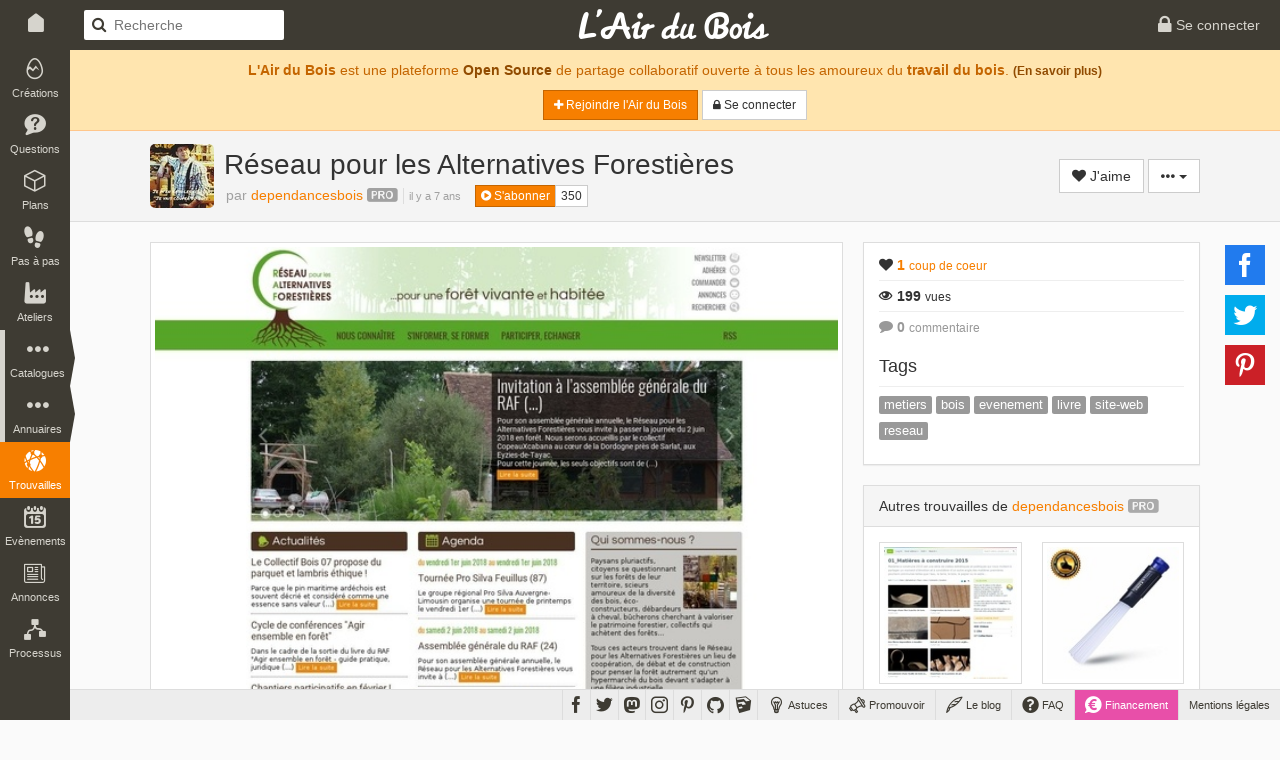

--- FILE ---
content_type: text/html; charset=UTF-8
request_url: https://www.lairdubois.fr/trouvailles/890-reseau-pour-les-alternatives-forestieres.html
body_size: 9436
content:
<!DOCTYPE html>
<html lang="fr" itemscope itemtype="http://schema.org/WebPage">
    <head prefix="og: http://ogp.me/ns# fb: http://ogp.me/ns/fb# article: http://ogp.me/ns/article#">
                    <title>Réseau pour les Alternatives Forestières trouvé par dependancesbois sur L&#039;Air du Bois</title>
                            <meta charset="UTF-8" />
                <meta name="description" content="En 2008, des personnes préoccupées par la forêt et son avenir se sont regroupées et ont formé le RAF pour pouvoir communiquer et mettre en place des procédures , des échanges, des formations sur les métiers et passions autour de la forêt et d[...]" />
                <meta name="author" content="dependancesbois">
                <meta name="viewport" content="width=device-width, initial-scale=1.0, maximum-scale=1.0" />
                                        <meta property="fb:app_id" content="456294721102605" />
                    <meta property="og:site_name" content="L'Air du Bois" />
                    <meta property="og:url" content="https://www.lairdubois.fr/trouvailles/890-reseau-pour-les-alternatives-forestieres.html" />
                    <meta property="og:type" content="article" />
                    <meta property="og:title" content="Réseau pour les Alternatives Forestières trouvé par dependancesbois" itemprop="name" />
                    <meta property="og:description" content="En 2008, des personnes préoccupées par la forêt et son avenir se sont regroupées et ont formé le RAF pour pouvoir communiquer et mettre en place des procédures , des échanges, des formations sur les métiers et passions autour de la forêt et d[...]" itemprop="description" />
                                            <meta property="og:image" content="https://www.lairdubois.fr/media/cache/470x275o/27ffa8900ce95d21c3aeeab632822cf682b68201.jpg" itemprop="image" />
                                                    <meta property="og:image:width" content="470" />
                                                                            <meta property="og:image:height" content="275" />
                                                                                
                                                <meta property="article:author" content="https://www.facebook.com/dependances.bois" />
                        <meta property="article:publisher" content="LAirDuBois" />
            <meta property="article:modified_time" content="2018-05-29T01:16:04+02:00" />
            <meta property="article:published_time" content="2018-05-29T01:16:11+02:00" />
            <meta property="article:section" content="Trouvailles" />
                                                <meta property="article:tag" content="metiers" />
                                    <meta property="article:tag" content="bois" />
                                    <meta property="article:tag" content="evenement" />
                                    <meta property="article:tag" content="livre" />
                                    <meta property="article:tag" content="site-web" />
                                    <meta property="article:tag" content="reseau" />
                                                                            <meta name="twitter:card" content="summary_large_image" />
                    <meta name="twitter:site" content="@LAirDuBois" />
                    <meta name="twitter:title" content="Réseau pour les Alternatives Forestières trouvé par dependancesbois" />
                    <meta name="twitter:description" content="En 2008, des personnes préoccupées par la forêt et son avenir se sont regroupées et ont formé le RAF pour pouvoir communiquer et mettre en place des procédures , des échanges, des formations sur les métiers et passions autour de la forêt et d[...]" />
                                            <meta name="twitter:image" content="https://www.lairdubois.fr/media/cache/470x275o/27ffa8900ce95d21c3aeeab632822cf682b68201.jpg" />
                                        <meta name="twitter:url" content="https://www.lairdubois.fr/trouvailles/890-reseau-pour-les-alternatives-forestieres.html" />
                                        <link rel="canonical" href="https://www.lairdubois.fr/trouvailles/890-reseau-pour-les-alternatives-forestieres.html">
                                                            <link rel="icon" type="image/png" sizes="16x16" href="https://www.lairdubois.fr/favicon-16x16.png?v=20230707">
            <link rel="icon" type="image/png" sizes="32x32" href="https://www.lairdubois.fr/favicon-32x32.png?v=20230707">
            <link rel="icon" type="image/png" sizes="96x96" href="https://www.lairdubois.fr/favicon-96x96.png?v=20230707">
            <link rel="icon" type="image/png" sizes="192x192" href="https://www.lairdubois.fr/android-icon-192x192.png?v=20230707">
            <link rel="apple-touch-icon" sizes="180x180" href="https://www.lairdubois.fr/apple-touch-icon-180x180.png?v=20230707">
            <link rel="apple-touch-startup-image" href="https://www.lairdubois.fr/apple-touch-icon-180x180.png?v=20230707">
            <link rel="mask-icon" href="https://www.lairdubois.fr/safari-pinned-tab.svg?v=20230707" color="#3E3B33">
            <link rel="manifest" href="https://www.lairdubois.fr/manifest.json?v=20230707">
            <meta name="msapplication-TileColor" content="#da532c">
            <meta name="msapplication-TileImage" content="https://www.lairdubois.fr/ms-icon-144x144.png?v=20230707">
                                                            <meta name="theme-color" content="#3E3B33">
            <meta name="application-name" content="L'Air du Bois">
                                                        <link rel="stylesheet" type="text/css" href="https://www.lairdubois.fr/css/dfcca7b.css?v=20230707" media="screen,print" />
                            
                <link rel="stylesheet" type="text/css" href="https://www.lairdubois.fr/css/72d9525.css?v=20230707" media="screen" />
    

                                                    <script type="application/ld+json">
                    {
                        "@context": "http://schema.org",
                        "@type": "BreadcrumbList",
                        "@id": "#ladb_breadcrumb_list",
                        "itemListElement":
                        [
                            {
                                "@type": "ListItem",
                                "position": 1,
                                "name": "Les trouvailles",
                                "item": "https://www.lairdubois.fr/trouvailles/"
                            }
                                                        ,{
                                "@type": "ListItem",
                                "position": 2,
                                "name": "R\u00E9seau\u0020pour\u0020les\u0020Alternatives\u0020Foresti\u00E8res",
                                "item": "https://www.lairdubois.fr/trouvailles/890-reseau-pour-les-alternatives-forestieres.html"
                            }
                                                    ]
                    }
                    </script>
                    <link itemprop="breadcrumb" href="#ladb_breadcrumb_list" />
                                                    <script src="https://www.lairdubois.fr/js/d7b37f7.js?v=20230707"></script>
                                <!--[if lt IE 9]>
                                            <script src="https://www.lairdubois.fr/js/947da59.js?v=20230707"></script>
                                    <![endif]-->
                        </head>
    <body class="ladb-topbar-enabled ladb-bottombar-enabled ladb-leftbar-enabled" itemprop="mainEntity" itemscope itemtype="http://schema.org/WebSite">
                                    <meta itemprop="name" content="Réseau pour les Alternatives Forestières" />
                <meta itemprop="description" content="En 2008, des personnes préoccupées par la forêt et son avenir se sont regroupées et ont formé le RAF pour pouvoir communiquer et mettre en place des procédures , des échanges, des formations sur les métiers et passions autour de la forêt et d[...]" />
                                    <meta itemprop="image" content="https://www.lairdubois.fr/media/cache/470x275o/27ffa8900ce95d21c3aeeab632822cf682b68201.jpg" />
                                <meta itemprop="mainEntityOfPage" content="https://www.lairdubois.fr/trouvailles/890-reseau-pour-les-alternatives-forestieres.html" />
                                    <div id="ladb_topbar" class="ladb-topbar ladb-no-print">
    <ul class="ladb-topbar-left">
                                <li class="ladb-hidden-mobile"><a href="/" class="ladb-home-link"><i class="ladb-icon-home"></i></a></li>
        
            <li class="ladb-visible-mobile"><a href="#ladb_offcanvas_leftbar" data-uk-offcanvas><i class="ladb-icon-reorder ladb-icon-lg"></i>
<span class="badge badge-notification badge-nav-all"></span>
 <i class="ladb-icon-caret-right"></i></a></li>
                            <li>

<form action="/trouvailles/" method="GET" class="ladb-search ladb-hidden-mobile">
    <input name="q" type="search" class="ladb-search-field" placeholder="Recherche">
</form>
</li>
                        </ul>
    <ul class="ladb-topbar-right">
                                    <li><a href="/connexion" rel="nofollow"><i class="ladb-icon-lock ladb-icon-lg"></i><span class="ladb-hidden-mobile"> Se connecter</span></a></li>
                        </ul>
    <div class="ladb-topbar-brand">
        <a href="/"><span class="ladb-icon-logo"></span></a>
    </div>
</div>
    <div id="ladb_bottombar" class="ladb-bottombar ladb-no-print"><ul class="ladb-nav"><li class="ladb-hidden-mobile"><a href="/astuces/"><i class="ladb-icon-tip ladb-icon-lg"></i><span class="ladb-hidden-mobile">&nbsp;Astuces</span></a></li><li class="ladb-hidden-mobile"><a href="/promouvoir/"><i class="ladb-icon-promote ladb-icon-lg"></i><span class="ladb-hidden-mobile">&nbsp;Promouvoir</span><span class="badge badge-notification badge-nav-promotion-graphics"></span></a></li><li class="ladb-hidden-mobile"><a href="/blog/"><i class="ladb-icon-blog ladb-icon-lg"></i>&nbsp;Le blog            
            
<span class="badge badge-notification badge-nav-blog-posts"></span></a></li><li class="ladb-hidden-mobile"><a href="/faq/"><i class="ladb-icon-help ladb-icon-lg"></i>&nbsp;FAQ            
            
<span class="badge badge-notification badge-nav-faq-questions"></span></a></li><li style="background-color: #e84fa9;"><a href="/financement/" style="color: #fff;"><i class="ladb-icon-funding ladb-icon-lg"></i><span class="ladb-hidden-mobile">&nbsp;Financement</span></a></li><li><a href="/a-propos/mentions-legales.html">Mentions légales</a></li></ul><ul class="ladb-social"><li><a href="https://www.facebook.com/LAirDuBois" target="_blank" rel="noreferrer noopener" data-tooltip="tooltip" title="Suivez L'Air du Bois sur Facebook"><i class="ladb-icon-facebook ladb-icon-lg"></i></a></li><li><a href="https://www.twitter.com/LAirDuBois" target="_blank" rel="noreferrer noopener" data-tooltip="tooltip" title="Suivez L'Air du Bois sur Twitter"><i class="ladb-icon-twitter ladb-icon-lg"></i></a></li><li><a rel="me" href="https://mastodon.social/@lairdubois" target="_blank" rel="noreferrer noopener" data-tooltip="tooltip" title="Suivez L'Air du Bois sur Mastodon"><i class="ladb-icon-mastodon ladb-icon-lg"></i></a></li><li><a href="https://www.instagram.com/lairdubois/" target="_blank" rel="noreferrer noopener" data-tooltip="tooltip" title="Suivez L'Air du Bois sur Instagram"><i class="ladb-icon-instagram ladb-icon-lg"></i></a></li><li><a href="https://pinterest.com/lairdubois" target="_blank" rel="noreferrer noopener" data-tooltip="tooltip" rel="publisher" title="Suivez L'Air du Bois sur Pinterest"><i class="ladb-icon-pinterest ladb-icon-lg"></i></a></li><li><a href="https://github.com/lairdubois" target="_blank" rel="noreferrer noopener" data-tooltip="tooltip" rel="publisher" title="Suivez L'Air du Bois sur GitHub"><i class="ladb-icon-github ladb-icon-lg"></i></a></li><li class="ladb-hidden-mobile"><a href="https://extensions.sketchup.com/extension/00f0bf69-7a42-4295-9e1c-226080814e3e/opencutlist" target="_blank" rel="noreferrer noopener" data-tooltip="tooltip" rel="publisher" title="Retrouvez L'Air du Bois sur L'Extension Warehouse de Sketchup"><i class="ladb-icon-sketchup ladb-icon-lg"></i></a></li></ul></div>        <div id="ladb_offcanvas_leftbar" class="uk-offcanvas ladb-no-print">
        <div class="uk-offcanvas-bar">
            <div class="uk-panel">
                

<form action="/trouvailles/" method="GET" class="ladb-search ladb-search-expended">
    <input name="q" type="search" class="ladb-search-field" placeholder="Recherche">
</form>
            </div>
            <ul class="uk-nav uk-nav-offcanvas" data-uk-nav>
                <li class="uk-nav-divider"></li>
                <li><a href="/creations/"><i class="ladb-icon-creation"></i>Créations
<span class="badge badge-notification badge-nav-wonder-creations pull-right"></span>
</a></li>
                <li><a href="/questions/"><i class="ladb-icon-question"></i>Questions
<span class="badge badge-notification badge-nav-qa-questions pull-right"></span>
</a></li>
                <li><a href="/plans/"><i class="ladb-icon-plan"></i>Plans
<span class="badge badge-notification badge-nav-wonder-plans pull-right"></span>
</a></li>
                <li><a href="/pas-a-pas/"><i class="ladb-icon-howto"></i>Pas à pas
<span class="badge badge-notification badge-nav-howto-howtos pull-right"></span>
</a></li>
                <li><a href="/ateliers/"><i class="ladb-icon-workshop"></i>Ateliers
<span class="badge badge-notification badge-nav-wonder-workshops pull-right"></span>
</a></li>
                <li class="uk-nav-divider"></li>
                <li><a href="/xylotheque/"><i class="ladb-icon-wood"></i>Xylothèque
<span class="badge badge-notification badge-nav-knowledge-woods pull-right"></span>
</a></li>
                <li><a href="/outils/"><i class="ladb-icon-tool"></i>Outils
<span class="badge badge-notification badge-nav-knowledge-tools pull-right"></span>
</a></li>
                <li><a href="/livres/"><i class="ladb-icon-book"></i>Livres
<span class="badge badge-notification badge-nav-knowledge-books pull-right"></span>
</a></li>
                <li><a href="/logiciels/"><i class="ladb-icon-software"></i>Logiciels
<span class="badge badge-notification badge-nav-knowledge-softwares pull-right"></span>
</a></li>
                <li><a href="/collections/"><i class="ladb-icon-collection"></i>Collections
<span class="badge badge-notification badge-nav-collection-collections pull-right"></span>
</a></li>
                <li class="uk-nav-divider"></li>
                <li><a href="/fournisseurs/"><i class="ladb-icon-provider"></i>Fournisseurs
<span class="badge badge-notification badge-nav-knowledge-providers pull-right"></span>
</a></li>
                <li><a href="/ecoles/"><i class="ladb-icon-school"></i>Ecoles
<span class="badge badge-notification badge-nav-knowledge-schools pull-right"></span>
</a></li>
                <li><a href="/boiseux"><i class="ladb-icon-user"></i>Boiseux</a></li>
                <li><a href="/collectifs"><i class="ladb-icon-users"></i>Collectifs</a></li>
                <li class="uk-nav-divider"></li>
                <li><a href="/trouvailles/" class="ladb-active"><i class="ladb-icon-find"></i>Trouvailles
<span class="badge badge-notification badge-nav-find-finds pull-right"></span>
</a></li>
                <li><a href="/evenements/"><i class="ladb-icon-event"></i>Evènements
<span class="badge badge-notification badge-nav-event-events pull-right"></span>
</a></li>
                <li><a href="/annonces/"><i class="ladb-icon-offer"></i>Annonces
<span class="badge badge-notification badge-nav-offer-offers pull-right"></span>
</a></li>
                <li class="uk-nav-divider"></li>
                <li><a href="/processus/"><i class="ladb-icon-workflow"></i>Processus
<span class="badge badge-notification badge-nav-workflow-workflows pull-right"></span>
</a></li>
                <li class="uk-nav-divider"></li>
                <li><a href="/astuces/"><i class="ladb-icon-tip"></i>Astuces</a></li>
                <li><a href="/blog/"><i class="ladb-icon-blog"></i>Le blog
<span class="badge badge-notification badge-nav-blog-posts pull-right"></span>
</a></li>
                <li><a href="/faq/"><i class="ladb-icon-help"></i>FAQ
<span class="badge badge-notification badge-nav-faq-questions pull-right"></span>
</a></li>
                <li><a href="/promouvoir/"><i class="ladb-icon-promote"></i>Promouvoir
<span class="badge badge-notification badge-nav-promotion-graphics pull-right"></span>
</a></li>
            </ul>
        </div>
    </div>
    <nav id="ladb_leftbar" class="ladb-leftbar ladb-no-print">
        <a href="/creations/"><i class="ladb-icon-creation"></i>
<span class="badge badge-notification badge-nav-wonder-creations"></span>
<div>Créations</div></a>
        <a href="/questions/"><i class="ladb-icon-question"></i>
<span class="badge badge-notification badge-nav-qa-questions"></span>
<div>Questions</div></a>
        <a href="/plans/"><i class="ladb-icon-plan"></i>
<span class="badge badge-notification badge-nav-wonder-plans"></span>
<div>Plans</div></a>
        <a href="/pas-a-pas/"><i class="ladb-icon-howto"></i>
<span class="badge badge-notification badge-nav-howto-howtos"></span>
<div>Pas à pas</div></a>
        <a href="/ateliers/"><i class="ladb-icon-workshop"></i>
<span class="badge badge-notification badge-nav-wonder-workshops"></span>
<div>Ateliers</div></a>
        <div class="ladb-leftbar-subbar ladb-leftbar-subbar-5">
            <div class="ladb-subbar-toggle">
                <div class="ladb-toggle-handle"><i class="ladb-icon-more"></i>
<span class="badge badge-notification badge-nav-catalogs"></span>
<div>Catalogues</div></div>
                <span class="ladb-toggle-arrow"></span>
            </div>
            <div class="ladb-subbar-panel">
                <a href="/xylotheque/"><i class="ladb-icon-wood"></i>
<span class="badge badge-notification badge-nav-knowledge-woods"></span>
<div>Xylothèque</div></a>
                <a href="/outils/"><i class="ladb-icon-tool"></i>
<span class="badge badge-notification badge-nav-knowledge-tools"></span>
<div>Outils</div></a>
                <a href="/livres/"><i class="ladb-icon-book"></i>
<span class="badge badge-notification badge-nav-knowledge-books"></span>
<div>Livres</div></a>
                <a href="/logiciels/"><i class="ladb-icon-software"></i>
<span class="badge badge-notification badge-nav-knowledge-softwares"></span>
<div>Logiciels</div></a>
                <a href="/collections/"><i class="ladb-icon-collection"></i>
<span class="badge badge-notification badge-nav-collection-collections"></span>
<div>Collections</div></a>
            </div>
        </div>
        <div class="ladb-leftbar-subbar ladb-leftbar-subbar-4">
            <div class="ladb-subbar-toggle">
                <div class="ladb-toggle-handle"><i class="ladb-icon-more"></i>
<span class="badge badge-notification badge-nav-directories"></span>
<div>Annuaires</div></div>
                <span class="ladb-toggle-arrow"></span>
            </div>
            <div class="ladb-subbar-panel">
                <a href="/fournisseurs/"><i class="ladb-icon-provider"></i>
<span class="badge badge-notification badge-nav-knowledge-providers"></span>
<div>Fournisseurs</div></a>
                <a href="/ecoles/"><i class="ladb-icon-school"></i>
<span class="badge badge-notification badge-nav-knowledge-schools"></span>
<div>Ecoles</div></a>
                <a href="/boiseux"><i class="ladb-icon-user"></i><div>Boiseux</div></a>
                <a href="/collectifs"><i class="ladb-icon-users"></i><div>Collectifs</div></a>
            </div>
        </div>
        <a href="/trouvailles/" class="ladb-active"><i class="ladb-icon-find"></i>
<span class="badge badge-notification badge-nav-find-finds"></span>
<div>Trouvailles</div></a>
        <a href="/evenements/"><i class="ladb-icon-event"></i>
<span class="badge badge-notification badge-nav-event-events"></span>
<div>Evènements</div></a>
        <div class="ladb-leftbar-subbar ladb-leftbar-subbar-2 ladb-leftbar-subbar-folding">
            <div class="ladb-subbar-toggle ladb-nav-active">
                <div class="ladb-toggle-handle"><i class="ladb-icon-more"></i>
<span class="badge badge-notification badge-nav-plus"></span>
<div>Plus</div></div>
                <span class="ladb-toggle-arrow"></span>
            </div>
            <div class="ladb-subbar-panel">
                <a href="/annonces/"><i class="ladb-icon-offer"></i>
<span class="badge badge-notification badge-nav-offer-offers"></span>
<div>Annonces</div></a>
                <a href="/processus/"><i class="ladb-icon-workflow"></i>
<span class="badge badge-notification badge-nav-workflow-workflows"></span>
<div>Processus</div></a>
            </div>
        </div>
    </nav>
                <div class="ladb-wrapper">
                                        <header>
        <div class="ladb-alerts">
                                                                        <div class="alert alert-info">
                            <p style="margin-top: 5px;"><strong>L'Air du Bois</strong> est une plateforme <a href="/a-propos/credits.html" class="alert-link">Open Source</a> de partage collaboratif ouverte à tous les amoureux du <strong>travail du bois</strong>. <small><a href="/faq/" class="alert-link">(En savoir plus)</a></small></p>
                            <p>
                                <a href="/salut/" rel="nofollow" class="btn btn-sm btn-primary"><i class="ladb-icon-plus"></i> Rejoindre l&#039;Air du Bois</a>
                                <a href="/connexion" rel="nofollow" class="btn btn-sm btn-default"><i class="ladb-icon-lock"></i><span class="ladb-hidden-mobile"> Se connecter</span></a>
                            </p>
                        </div>
                                                                        </div>
                    <div class="ladb-header">
                <div class="container">
                    <div class="row">
                        <div class="col-xs-12">
                                


<div class="ladb-avatar-header">
                            


<a href="/@dependancesbois" class="ladb-avatar" data-tooltip="tooltip" title="dependancesbois">
    




            <img src="https://www.lairdubois.fr/media/cache/64x64o/077000f3da96873ea672b5482816992501673582.jpg" alt="dependancesbois" class="img-rounded " width="64">
    </a>                <div class="ladb-body">
            <h1 class="ladb-heading">Réseau pour les Alternatives Forestières</h1>
                            <span class="ladb-subheading">
                                                                        <span itemprop="author" itemscope itemtype="http://schema.org/Person" class="ladb-author">par 


<a href="/@dependancesbois" itemprop="url"><span itemprop="name">dependancesbois</span></a>&nbsp;<i class="ladb-icon-badge-pro ladb-user-badge" title="dependancesbois travaille dans les métiers du bois" data-tooltip="tooltip"></i></span><div class="ladb-age"><time datetime="2018-05-29 01:16:11" itemprop="dateCreated">il y a 7 ans</time></div>                                                            </span>
                        <span style="padding-left: 10px;" class="ladb-hidden-mobile">

<div class="btn-group btn-group-xs ladb-follower-widget">
        <a rel="nofollow" href="/followers/5969/create?rtu=/trouvailles/890-reseau-pour-les-alternatives-forestieres.html" class="btn btn-primary" data-tooltip="tooltip" title="Suivre l&#039;activité de dependancesbois" data-loading-text="<i class='ladb-icon-spinner'></i> S&#039;abonner" onclick="$(this).button('loading');">
        <i class="ladb-icon-follow"></i> S&#039;abonner
    </a>
    <a href="/@dependancesbois/abonnes" class="btn btn-default" data-tooltip="tooltip" title="350&nbsp;abonnés">350</a>
</div>
</span>        </div>
                    <div class="ladb-header-tools">
                                        


            <a rel="nofollow" href="/likes/104/890/create?rtu=/trouvailles/890-reseau-pour-les-alternatives-forestieres.html&amp;noTextOnMobile=0" class="btn btn-default ladb-like-widget" data-tooltip="tooltip" title="Ajouter mon coup de coeur" data-loading-text="<i class='ladb-icon-spinner'></i> J&#039;aime" onclick="$(this).button('loading');">
            <i class="ladb-icon-like"></i><span> J&#039;aime</span>
        </a>
                                        

                <div class="btn-group">
        <button type="button" class="btn btn-default dropdown-toggle" data-toggle="dropdown" aria-haspopup="true" aria-expanded="false">
            <i class="ladb-icon-more"></i> <span class="caret"></span>
        </button>
        <ul class="dropdown-menu dropdown-menu-right">
                                                                                <li role="separator" class="divider"></li>
                    <li><a href="#share_modal" data-toggle="modal"><i class="ladb-icon-share"></i> Partager...</a></li>
                                            <li>

<a href="#report_modal" onclick="ladbReportPrepareModal(104, 890);return false;" data-toggle="modal"><i class="ladb-icon-flag"></i> Signaler...</a>
</li>
                                                                                        </ul>
    </div>
            </div>
            
            

<div id="share_modal" class="modal" role="dialog" tabindex="-1" aria-hidden="true">
            <div class="modal-dialog">
                            <div class="modal-content">
                                                                        <div class="modal-header">
                                                                                                            <div class="ladb-minitools pull-right">
                                                                                            <a type="button" class="ladb-minitools-btn" data-dismiss="modal" aria-hidden="true"><i class="ladb-icon-remove"></i></a>
                                                                                    </div>
                                                                        <h3 id="share_modal_label" class="modal-title">Partager</h3>                                                            </div>
                                                                            <div class="modal-body">
                                                <h4>Partage sur les réseaux sociaux</h4>
                                    <div class="ladb-sharebuttons ladb-sharebuttons-inline-horizontal" data-sb-counters="false">
        
                        
    <ul>
        <li>
            <a class="ladb-sharebuttons-btn ladb-sharebuttons-btn-facebook"
               data-sb-network="facebook"
               data-sb-url="https://www.lairdubois.fr/trouvailles/890-reseau-pour-les-alternatives-forestieres.html"
               data-sb-width="600"
               data-sb-height="368"
               title="Partager cette page sur Facebook"
               data-tooltip="tooltip"
               data-placement="top">
                <i class="ladb-sharebuttons-btn-icon ladb-icon-facebook"></i>
            </a>
        </li>
        <li>
            <a class="ladb-sharebuttons-btn ladb-sharebuttons-btn-twitter"
               data-sb-network="twitter"
               data-sb-url="https://www.lairdubois.fr/trouvailles/890-reseau-pour-les-alternatives-forestieres.html"
               data-sb-text="Réseau pour les Alternatives Forestières trouvé par dependancesbois https://www.lairdubois.fr/trouvailles/890-reseau-pour-les-alternatives-forestieres.html"
                              data-sb-width="600"
               data-sb-height="258"
               title="Partager cette page sur Twitter"
               data-tooltip="tooltip"
               data-placement="top">
                <i class="ladb-sharebuttons-btn-icon ladb-icon-twitter"></i>
            </a>
        </li>
        <li>
            <a class="ladb-sharebuttons-btn ladb-sharebuttons-btn-pinterest"
               data-sb-network="pinterest"
               data-sb-url="https://www.lairdubois.fr/trouvailles/890-reseau-pour-les-alternatives-forestieres.html"
                data-sb-media="https://www.lairdubois.fr/media/cache/600x600i/27ffa8900ce95d21c3aeeab632822cf682b68201.jpg"               data-sb-description="Réseau pour les Alternatives Forestières trouvé par dependancesbois - En 2008, des personnes préoccupées par la forêt et son avenir se sont regroupées et ont formé le RAF pour pouvoir communiquer et mettre en place des procédures , des échanges, des formations sur les métiers et passions autour de la forêt et d[...]"
               data-sb-width="750"
               data-sb-height="322"
               title="Partager cette page sur Pinterest"
               data-tooltip="tooltip"
               data-placement="top">
                <i class="ladb-sharebuttons-btn-icon ladb-icon-pinterest"></i>
            </a>
        </li>
    </ul>

    </div>

                                                        </div>
                                                                            <div class="modal-footer">
                                                <a href="#" class="btn btn-default" data-dismiss="modal">Fermer</a>
                                        </div>
                                                            </div>
                    </div>
    </div>


            </div>
                        </div>
                    </div>
                </div>
            </div>
            </header>
                    <div id="container" class="container ladb-margin-top">
                            <div id="content">
            <div class="row">
        <div id="ladb_block_body" class="col-md-8 col-xs-12">
                    <div class="ladb-find">
                    <div class="ladb-thumb">
                <a href="http://alternativesforestieres.org/" target="_blank" rel="noreferrer noopener" class="thumbnail">
                    

    <div class="ladb-img-sizer" style="padding-top:80%;">        <img src="[data-uri]" data-src="https://www.lairdubois.fr/media/cache/600x600i/27ffa8900ce95d21c3aeeab632822cf682b68201.jpg" alt="Réseau pour les Alternatives Forestières" itemprop="image">
    </div>                                    </a>
            </div>
                                                    <div class="ladb-link">
                <i class="ladb-icon-globe ladb-icon-fixed-center"></i> <a href="http://alternativesforestieres.org/" target="_blank" rel="noreferrer noopener" itemprop="url">alternativesforestieres.org/</a>
            </div>
                <hr>
        <div class="ladb-body">
                            <p>En 2008, des personnes préoccupées par la forêt et son avenir se sont regroupées et ont formé le RAF pour pouvoir communiquer et mettre en place des procédures , des échanges, des formations sur les métiers et passions autour de la forêt et du bois, pour mettre en relations les professionnels artisans, propriétaires forestiers, débardeurs à cheval, scieries mobiles, passionnés du bois ou même curieux pour revenir une sylviculture douce et raisonnée et rapprocher tous les acteurs qui ne se connaissent pas vraiment. Ce réseau se développe progressivement et propose des formations et des rencontres très enrichissantes, des filières d'approvisionnement ...<br>Ils ont également, suite à des échanges et des réunions multiples rédigé une charte et sorti un livre : "agir ensemble en forêt, guide pratique juridique et humain" (je le met dans la librairie).</p>
<p>Exemple de journée dans le 35 : démonstration de sciage de bois de bocage et débit d'un cormier (réservé par la suite pour des projets de créations de qualité).</p>
<p>Des rencontres à faire partout en France.</p>

                            <div class="row">
                <div class="col-sm-4 col-xs-6">
            

    <figure class="ladb-img">
        <a href="https://www.lairdubois.fr/media/cache/1024x1024i/d45a6ac52174628f6ec9553a79b525dc87351ece.jpg" data-gallery="#blueimp-gallery" title="" class="thumbnail ladb-cursor-preview ladb-margin-bottom" onclick="return false;" itemprop="image">
                                                <div class="ladb-img-sizer ladb-img-sizer-180x180o">        <img src="[data-uri]" data-src="https://www.lairdubois.fr/media/cache/180x180o/d45a6ac52174628f6ec9553a79b525dc87351ece.jpg" alt="L&#039;Air du Bois" data-pin-nopin="true">
    </div>
                                    </a>
                <a href="http://images.google.com/searchbyimage?image_url=https://www.lairdubois.fr/media/cache/1024x1024i/d45a6ac52174628f6ec9553a79b525dc87351ece.jpg" class="ladb-img-search-link" title="Rechercher des images similaires" data-tooltip=tooltip target="_blank" rel="noreferrer noopener"> + <i class="ladb-icon-camera"></i></a>
    </figure>
        </div>
            <div class="col-sm-4 col-xs-6">
            

    <figure class="ladb-img">
        <a href="https://www.lairdubois.fr/media/cache/1024x1024i/a4fbf2de78d469e038dd9c5b5773c0227d8a382f.jpg" data-gallery="#blueimp-gallery" title="" class="thumbnail ladb-cursor-preview ladb-margin-bottom" onclick="return false;" itemprop="image">
                                                <div class="ladb-img-sizer ladb-img-sizer-180x180o">        <img src="[data-uri]" data-src="https://www.lairdubois.fr/media/cache/180x180o/a4fbf2de78d469e038dd9c5b5773c0227d8a382f.jpg" alt="L&#039;Air du Bois" data-pin-nopin="true">
    </div>
                                    </a>
                <a href="http://images.google.com/searchbyimage?image_url=https://www.lairdubois.fr/media/cache/1024x1024i/a4fbf2de78d469e038dd9c5b5773c0227d8a382f.jpg" class="ladb-img-search-link" title="Rechercher des images similaires" data-tooltip=tooltip target="_blank" rel="noreferrer noopener"> + <i class="ladb-icon-camera"></i></a>
    </figure>
        </div>
            <div class="col-sm-4 col-xs-6">
            

    <figure class="ladb-img">
        <a href="https://www.lairdubois.fr/media/cache/1024x1024i/8c23e02a5369fef2aeaf20bc33d5c46072b57466.jpg" data-gallery="#blueimp-gallery" title="" class="thumbnail ladb-cursor-preview ladb-margin-bottom" onclick="return false;" itemprop="image">
                                                <div class="ladb-img-sizer ladb-img-sizer-180x180o">        <img src="[data-uri]" data-src="https://www.lairdubois.fr/media/cache/180x180o/8c23e02a5369fef2aeaf20bc33d5c46072b57466.jpg" alt="L&#039;Air du Bois" data-pin-nopin="true">
    </div>
                                    </a>
                <a href="http://images.google.com/searchbyimage?image_url=https://www.lairdubois.fr/media/cache/1024x1024i/8c23e02a5369fef2aeaf20bc33d5c46072b57466.jpg" class="ladb-img-search-link" title="Rechercher des images similaires" data-tooltip=tooltip target="_blank" rel="noreferrer noopener"> + <i class="ladb-icon-camera"></i></a>
    </figure>
        </div>
            <div class="col-sm-4 col-xs-6">
            

    <figure class="ladb-img">
        <a href="https://www.lairdubois.fr/media/cache/1024x1024i/c39a1bb4cc91ec34016f7e8916d177a3e2ea81b7.jpg" data-gallery="#blueimp-gallery" title="" class="thumbnail ladb-cursor-preview ladb-margin-bottom" onclick="return false;" itemprop="image">
                                                <div class="ladb-img-sizer ladb-img-sizer-180x180o">        <img src="[data-uri]" data-src="https://www.lairdubois.fr/media/cache/180x180o/c39a1bb4cc91ec34016f7e8916d177a3e2ea81b7.jpg" alt="L&#039;Air du Bois" data-pin-nopin="true">
    </div>
                                    </a>
                <a href="http://images.google.com/searchbyimage?image_url=https://www.lairdubois.fr/media/cache/1024x1024i/c39a1bb4cc91ec34016f7e8916d177a3e2ea81b7.jpg" class="ladb-img-search-link" title="Rechercher des images similaires" data-tooltip=tooltip target="_blank" rel="noreferrer noopener"> + <i class="ladb-icon-camera"></i></a>
    </figure>
        </div>
            <div class="col-sm-4 col-xs-6">
            

    <figure class="ladb-img">
        <a href="https://www.lairdubois.fr/media/cache/1024x1024i/413f884066722012179cfad4a4776a80c5bf3ca5.jpg" data-gallery="#blueimp-gallery" title="" class="thumbnail ladb-cursor-preview ladb-margin-bottom" onclick="return false;" itemprop="image">
                                                <div class="ladb-img-sizer ladb-img-sizer-180x180o">        <img src="[data-uri]" data-src="https://www.lairdubois.fr/media/cache/180x180o/413f884066722012179cfad4a4776a80c5bf3ca5.jpg" alt="L&#039;Air du Bois" data-pin-nopin="true">
    </div>
                                    </a>
                <a href="http://images.google.com/searchbyimage?image_url=https://www.lairdubois.fr/media/cache/1024x1024i/413f884066722012179cfad4a4776a80c5bf3ca5.jpg" class="ladb-img-search-link" title="Rechercher des images similaires" data-tooltip=tooltip target="_blank" rel="noreferrer noopener"> + <i class="ladb-icon-camera"></i></a>
    </figure>
        </div>
            <div class="col-sm-4 col-xs-6">
            

    <figure class="ladb-img">
        <a href="https://www.lairdubois.fr/media/cache/1024x1024i/43606d63571c8d3a02f9b3bb3c81234029fa01ab.jpg" data-gallery="#blueimp-gallery" title="" class="thumbnail ladb-cursor-preview ladb-margin-bottom" onclick="return false;" itemprop="image">
                                                <div class="ladb-img-sizer ladb-img-sizer-180x180o">        <img src="[data-uri]" data-src="https://www.lairdubois.fr/media/cache/180x180o/43606d63571c8d3a02f9b3bb3c81234029fa01ab.jpg" alt="L&#039;Air du Bois" data-pin-nopin="true">
    </div>
                                    </a>
                <a href="http://images.google.com/searchbyimage?image_url=https://www.lairdubois.fr/media/cache/1024x1024i/43606d63571c8d3a02f9b3bb3c81234029fa01ab.jpg" class="ladb-img-search-link" title="Rechercher des images similaires" data-tooltip=tooltip target="_blank" rel="noreferrer noopener"> + <i class="ladb-icon-camera"></i></a>
    </figure>
        </div>
            <div class="col-sm-4 col-xs-6">
            

    <figure class="ladb-img">
        <a href="https://www.lairdubois.fr/media/cache/1024x1024i/026270afc2f006f94d7565e9b7ce96863287a081.jpg" data-gallery="#blueimp-gallery" title="" class="thumbnail ladb-cursor-preview ladb-margin-bottom" onclick="return false;" itemprop="image">
                                                <div class="ladb-img-sizer ladb-img-sizer-180x180o">        <img src="[data-uri]" data-src="https://www.lairdubois.fr/media/cache/180x180o/026270afc2f006f94d7565e9b7ce96863287a081.jpg" alt="L&#039;Air du Bois" data-pin-nopin="true">
    </div>
                                    </a>
                <a href="http://images.google.com/searchbyimage?image_url=https://www.lairdubois.fr/media/cache/1024x1024i/026270afc2f006f94d7565e9b7ce96863287a081.jpg" class="ladb-img-search-link" title="Rechercher des images similaires" data-tooltip=tooltip target="_blank" rel="noreferrer noopener"> + <i class="ladb-icon-camera"></i></a>
    </figure>
        </div>
            <div class="col-sm-4 col-xs-6">
            

    <figure class="ladb-img">
        <a href="https://www.lairdubois.fr/media/cache/1024x1024i/d269e8cf0e9c5065b6654f6fb783fefec5c28a9f.jpg" data-gallery="#blueimp-gallery" title="" class="thumbnail ladb-cursor-preview ladb-margin-bottom" onclick="return false;" itemprop="image">
                                                <div class="ladb-img-sizer ladb-img-sizer-180x180o">        <img src="[data-uri]" data-src="https://www.lairdubois.fr/media/cache/180x180o/d269e8cf0e9c5065b6654f6fb783fefec5c28a9f.jpg" alt="L&#039;Air du Bois" data-pin-nopin="true">
    </div>
                                    </a>
                <a href="http://images.google.com/searchbyimage?image_url=https://www.lairdubois.fr/media/cache/1024x1024i/d269e8cf0e9c5065b6654f6fb783fefec5c28a9f.jpg" class="ladb-img-search-link" title="Rechercher des images similaires" data-tooltip=tooltip target="_blank" rel="noreferrer noopener"> + <i class="ladb-icon-camera"></i></a>
    </figure>
        </div>
            <div class="col-sm-4 col-xs-6">
            

    <figure class="ladb-img">
        <a href="https://www.lairdubois.fr/media/cache/1024x1024i/d7ba2eab390be5eb18dd34dec142eec5940b9572.jpg" data-gallery="#blueimp-gallery" title="" class="thumbnail ladb-cursor-preview ladb-margin-bottom" onclick="return false;" itemprop="image">
                                                <div class="ladb-img-sizer ladb-img-sizer-180x180o">        <img src="[data-uri]" data-src="https://www.lairdubois.fr/media/cache/180x180o/d7ba2eab390be5eb18dd34dec142eec5940b9572.jpg" alt="L&#039;Air du Bois" data-pin-nopin="true">
    </div>
                                    </a>
                <a href="http://images.google.com/searchbyimage?image_url=https://www.lairdubois.fr/media/cache/1024x1024i/d7ba2eab390be5eb18dd34dec142eec5940b9572.jpg" class="ladb-img-search-link" title="Rechercher des images similaires" data-tooltip=tooltip target="_blank" rel="noreferrer noopener"> + <i class="ladb-icon-camera"></i></a>
    </figure>
        </div>
    </div>                    </div>
    </div>
                <div class="ladb-like-and-follow-row"><a rel="nofollow" href="/likes/104/890/create?rtu=/trouvailles/890-reseau-pour-les-alternatives-forestieres.html&amp;noTextOnMobile=0" class="btn btn-default ladb-like-widget" data-tooltip="tooltip" title="Ajouter mon coup de coeur" data-loading-text="<i class='ladb-icon-spinner'></i> J&#039;aime" onclick="$(this).button('loading');"><i class="ladb-icon-like"></i><span> J&#039;aime</span></a>
                &nbsp;

<div class="btn-group ladb-follower-widget"><a rel="nofollow" href="/followers/5969/create?rtu=/trouvailles/890-reseau-pour-les-alternatives-forestieres.html" class="btn btn-primary" data-tooltip="tooltip" title="Suivre l&#039;activité de dependancesbois" data-loading-text="<i class='ladb-icon-spinner'></i> S&#039;abonner" onclick="$(this).button('loading');"><i class="ladb-icon-follow"></i> S&#039;abonner
    </a><a href="/@dependancesbois/abonnes" class="btn btn-default" data-tooltip="tooltip" title="350&nbsp;abonnés">350</a></div></div>                

    <div id="ladb_comment_104_890_widget" class="ladb-comment-widget ladb-no-print" data-ladb-entity-type="104" data-ladb-entity-id="890">
                <div id="ladb_comment_104_890_group" data-ladb-new-path="/commentaires/104/890/0/new?alertTransKey=">
                            <hr class="ladb-divider">
                                    <div class="btn-group pull-right">
                        <button type="button" class="btn btn-default btn-xs dropdown-toggle" data-toggle="dropdown" aria-haspopup="true" aria-expanded="false">
                            <i class="ladb-icon-settings"></i> <span class="caret"></span>
                        </button>
                        <ul class="dropdown-menu">
                            <li><a href="#" id="ladb_comment_settings_show_activities">Afficher l'activité</a></li>
                            <li><a href="#" id="ladb_comment_settings_hide_activities">Masquer l'activité</a></li>
                        </ul>
                    </div>
                                <h2>Discussions</h2>
                                                                
<div id="ladb_activity_131920" class="ladb-activity-row">
        <div class="ladb-icon"><i class="ladb-icon-plus"></i></div>
    <div class="ladb-body">


<a href="/@dependancesbois"><span>dependancesbois</span></a>&nbsp;<i class="ladb-icon-badge-pro ladb-user-badge" title="dependancesbois travaille dans les métiers du bois" data-tooltip="tooltip"></i> a publié la trouvaille "<strong>Réseau pour les Alternatives Forestières</strong>".<div class="ladb-age">il y a 7 ans</div></div>
</div>                                                            <div id="ladb_comment_104_890_new" class="ladb-new text-center">
                        <a href="/connexion" rel="nofollow"><i class="ladb-icon-lock"></i> Connectez-vous</a> pour ajouter un commentaire.
                    </div>
                                    </div>
    </div>
            </div>
        <div class="col-md-4 col-xs-12">
            <div id="ladb_block_metas">
                                <div class="panel panel-default">
                    <div class="panel-body">
                            <div class="ladb-metas">
        

<div class="ladb-meta">
    <i class="ladb-icon-like"></i>
            <a href="/likes/104/890">
                <strong>1</strong>
            <small>coup de coeur</small>
            <meta itemprop="interactionCount" content="UserLikes:1"/>            </a>
    </div>
        

<div class="ladb-meta">
    <i class="ladb-icon-eye ladb-icon-fixed-center"></i>
    <strong itemprop="interactionCount">199</strong>
    <small>vues</small>
</div>
        

<div class="ladb-meta text-muted">
    <a href="#" class="ladb-scrollto-btn" onclick="$('#ladb_comment_104_890_widget').ladbScrollTo(event);"><i class="ladb-icon-arrow-down"></i></a>
    <i class="ladb-icon-comment ladb-icon-fixed-center"></i>
    <strong itemprop="commentCount">0</strong>
    <small>commentaire</small>
    <meta itemprop="interactionCount" content="UserComments:0"/></div>
            </div>
    

<div class="ladb-metas">
    <h4 class="ladb-heading">Tags</h4>
    <div class="ladb-meta">
        <ul class="ladb-tags">
                                    <li>


<a href="https://www.lairdubois.fr/trouvailles/?q=%40tag%3A%22metiers%22" class="ladb-tag" rel="tag nofollow"><span itemprop="keywords">metiers</span></a></li>
                            <li>


<a href="https://www.lairdubois.fr/trouvailles/?q=%40tag%3A%22bois%22" class="ladb-tag" rel="tag nofollow"><span itemprop="keywords">bois</span></a></li>
                            <li>


<a href="https://www.lairdubois.fr/trouvailles/?q=%40tag%3A%22evenement%22" class="ladb-tag" rel="tag nofollow"><span itemprop="keywords">evenement</span></a></li>
                            <li>


<a href="https://www.lairdubois.fr/trouvailles/?q=%40tag%3A%22livre%22" class="ladb-tag" rel="tag nofollow"><span itemprop="keywords">livre</span></a></li>
                            <li>


<a href="https://www.lairdubois.fr/trouvailles/?q=%40tag%3A%22site-web%22" class="ladb-tag" rel="tag nofollow"><span itemprop="keywords">site-web</span></a></li>
                            <li>


<a href="https://www.lairdubois.fr/trouvailles/?q=%40tag%3A%22reseau%22" class="ladb-tag" rel="tag nofollow"><span itemprop="keywords">reseau</span></a></li>
                            </ul>
    </div>
</div>
                    </div>
                </div>
                            </div>
            <div id="ladb_block_suggest" class="ladb-no-print">
                            <div class="panel panel-default">
            <div class="panel-heading">
                Autres trouvailles de 


<a href="/@dependancesbois"><span>dependancesbois</span></a>&nbsp;<i class="ladb-icon-badge-pro ladb-user-badge" title="dependancesbois travaille dans les métiers du bois" data-tooltip="tooltip"></i>            </div>
            <div class="panel-body row">
                                    <div class="col-xs-6">
                        

<a href="/trouvailles/781-des-videos-sur-la-matiere-de-construction.html" class="thumbnail" data-tooltip="tooltip" title="Des vidéos sur la matière de construction par dependancesbois">
    

    <div class="ladb-img-sizer ladb-img-sizer-128x128o">        <img src="[data-uri]" data-src="https://www.lairdubois.fr/media/cache/128x128o/cdfb34a5bcb792c534558b1f920d1907bef956c1.jpg" alt="Des vidéos sur la matière de construction" data-pin-nopin="true">
    </div></a>
                    </div>
                                    <div class="col-xs-6">
                        

<a href="/trouvailles/891-embout-daspirateur-special-petits-objets.html" class="thumbnail" data-tooltip="tooltip" title="Embout d&#039;aspirateur spécial petits objets par dependancesbois">
    

    <div class="ladb-img-sizer ladb-img-sizer-128x128o">        <img src="[data-uri]" data-src="https://www.lairdubois.fr/media/cache/128x128o/1c382220af6822ae040f3faea137482809fa970a.jpg" alt="Embout d&#039;aspirateur spécial petits objets" data-pin-nopin="true">
    </div></a>
                    </div>
                                                    <div class="col-xs-12 ladb-margin-top">
                        <a href="/@dependancesbois/trouvailles" class="btn btn-link btn-xs">Voir la suite...</a>
                    </div>
                            </div>
        </div>
                <div class="panel panel-default">
            <div class="panel-heading">
                Voir aussi
            </div>
            <div class="panel-body row">
                                    <div class="col-xs-6">
                        

<a href="/trouvailles/1115-conseils-pour-les-tourneurs-sur-bois.html" class="thumbnail ladb-margin-bottom" data-tooltip="tooltip" title="Conseils pour les tourneurs sur bois par Bricolo36">
    

    <div class="ladb-img-sizer ladb-img-sizer-128x128o">        <img src="[data-uri]" data-src="https://www.lairdubois.fr/media/cache/128x128o/af6f2a401cea8fc8c26c7a33129456ac32f75638.jpg" alt="Conseils pour les tourneurs sur bois" data-pin-nopin="true">
    </div></a>
                    </div>
                                    <div class="col-xs-6">
                        

<a href="/trouvailles/2015-articonnex-un-site-dannonce-pour-artisans.html" class="thumbnail " data-tooltip="tooltip" title="Articonnex : un site d&#039;annonce pour artisans par Atelier Eustache">
    

    <div class="ladb-img-sizer ladb-img-sizer-128x128o">        <img src="[data-uri]" data-src="https://www.lairdubois.fr/media/cache/128x128o/45294fdd8b19de08e8f63338715c34655eaf0c7e.jpg" alt="Articonnex : un site d&#039;annonce pour artisans" data-pin-nopin="true">
    </div></a>
                    </div>
                            </div>
        </div>
                </div>
        </div>
    </div>
    

<div id="report_modal" class="modal" role="dialog" tabindex="-1" aria-hidden="true">
            <div class="modal-dialog">
                            <div class="modal-content">
                            <form id="report_modal_form" action="/reports/create" method="get">
                                                                <div class="modal-header">
                                                                                                            <div class="ladb-minitools pull-right">
                                                                                            <a type="button" class="ladb-minitools-btn" data-dismiss="modal" aria-hidden="true"><i class="ladb-icon-remove"></i></a>
                                                                                    </div>
                                                                        <h3 id="report_modal_label" class="modal-title">Signaler un abus ou un problème</h3>                                                            </div>
                                                                            <div class="modal-body">
                                        <p>Pourquoi signalez vous ce contenu ?</p>
        <fieldset>
                            <div class="radio">
                    <label>
                        <input id="reason_1" type="radio" name="reason" value="1" onclick="$('#report_modal_submit').enable();">
                        Nudité ou pornographie
                    </label>
                </div>
                            <div class="radio">
                    <label>
                        <input id="reason_2" type="radio" name="reason" value="2" onclick="$('#report_modal_submit').enable();">
                        Violence
                    </label>
                </div>
                            <div class="radio">
                    <label>
                        <input id="reason_3" type="radio" name="reason" value="3" onclick="$('#report_modal_submit').enable();">
                        Propos ou symboles haineux
                    </label>
                </div>
                            <div class="radio">
                    <label>
                        <input id="reason_4" type="radio" name="reason" value="4" onclick="$('#report_modal_submit').enable();">
                        Droits d&#039;auteur
                    </label>
                </div>
                            <div class="radio">
                    <label>
                        <input id="reason_5" type="radio" name="reason" value="5" onclick="$('#report_modal_submit').enable();">
                        Spam
                    </label>
                </div>
                            <div class="radio">
                    <label>
                        <input id="reason_6" type="radio" name="reason" value="6" onclick="$('#report_modal_submit').enable();">
                        Contenu manquant
                    </label>
                </div>
                            <div class="radio">
                    <label>
                        <input id="reason_7" type="radio" name="reason" value="7" onclick="$('#report_modal_submit').enable();">
                        Contenu hors sujet
                    </label>
                </div>
                        <input type="hidden" id="report_modal_entity_type" name="entity_type">
            <input type="hidden" id="report_modal_entity_id" name="entity_id">
            <input type="hidden" name="rtu" value="/trouvailles/890-reseau-pour-les-alternatives-forestieres.html">
        </fieldset>
                                </div>
                                                                            <div class="modal-footer">
                                        <a href="#" class="btn btn-default" data-dismiss="modal">Annuler</a>
        <button id="report_modal_submit" type="submit" class="btn btn-danger" disabled><i class="ladb-icon-flag"></i> Signaler</button>
                                </div>
                                            
        </form>
                    </div>
                    </div>
    </div>



    </div>
                    </div>
                            </div>
                <footer>
                    <div class="ladb-footer" style="background: #fff; border-top: 1px solid #ddd;">
                <div class="container">
                    <div class="row">
                        <div class="col-xs-12">
                                                            <p class="ladb-footer-slogan"><strong>L'Air du Bois</strong> est une plateforme <a href="/a-propos/credits.html" class="alert-link">Open Source</a> de partage collaboratif ouverte à tous les amoureux du <strong>travail du bois</strong>.</p>
                                <p class="text-center ladb-no-print">
                                    <small>
                                        <a href="/faq/qu-est-ce-que-l-air-du-bois.html" class="ladb-horizontal-separator-right">Qu'est-ce que L'Air du Bois ?</a>
                                        <a href="/faq/qui-est-derriere-l-air-du-bois.html" class="ladb-horizontal-separator-right">Qui est derrière L'Air du Bois ?</a>
                                        <a href="/faq/comment-est-finance-l-air-du-bois.html" >Comment est financé L'Air du Bois ?</a>
                                    </small>
                                </p>
                                <p class="ladb-footer-copyright">Découvrez, fabriquez, partagez.<br><a href="http://www.lairdubois.fr">www.lairdubois.fr</a></p>
                                                    </div>
                    </div>
                </div>
            </div>
            </footer>
        
    
        <div id="blueimp-gallery" class="blueimp-gallery blueimp-gallery-controls" aria-label="image gallery" aria-modal="true" role="dialog" data-stretch-images="true">
        <div class="slides" aria-live="polite"></div>
        <h3 class="title"></h3>
        <a class="prev" aria-controls="blueimp-gallery" aria-label="previous slide" aria-keyshortcuts="ArrowLeft"></a>
        <a class="next"aria-controls="blueimp-gallery" aria-label="next slide" aria-keyshortcuts="ArrowRight"></a>
        <a class="close" aria-controls="blueimp-gallery" aria-label="close" aria-keyshortcuts="Escape"></a>
        <a class="play-pause" aria-controls="blueimp-gallery" aria-label="play slideshow" aria-keyshortcuts="Space" aria-pressed="false" role="button"></a>
        <ol class="indicator"></ol>
    </div>

                <div class="ladb-sharebuttons ladb-sharebuttons-float-vertical ladb-visible-desktop ladb-no-print" data-sb-counters="false">
        
                        
    <ul>
        <li>
            <a class="ladb-sharebuttons-btn ladb-sharebuttons-btn-facebook"
               data-sb-network="facebook"
               data-sb-url="https://www.lairdubois.fr/trouvailles/890-reseau-pour-les-alternatives-forestieres.html"
               data-sb-width="600"
               data-sb-height="368"
               title="Partager cette page sur Facebook"
               data-tooltip="tooltip"
               data-placement="left">
                <i class="ladb-sharebuttons-btn-icon ladb-icon-facebook"></i>
            </a>
        </li>
        <li>
            <a class="ladb-sharebuttons-btn ladb-sharebuttons-btn-twitter"
               data-sb-network="twitter"
               data-sb-url="https://www.lairdubois.fr/trouvailles/890-reseau-pour-les-alternatives-forestieres.html"
               data-sb-text="Réseau pour les Alternatives Forestières trouvé par dependancesbois https://www.lairdubois.fr/trouvailles/890-reseau-pour-les-alternatives-forestieres.html"
                              data-sb-width="600"
               data-sb-height="258"
               title="Partager cette page sur Twitter"
               data-tooltip="tooltip"
               data-placement="left">
                <i class="ladb-sharebuttons-btn-icon ladb-icon-twitter"></i>
            </a>
        </li>
        <li>
            <a class="ladb-sharebuttons-btn ladb-sharebuttons-btn-pinterest"
               data-sb-network="pinterest"
               data-sb-url="https://www.lairdubois.fr/trouvailles/890-reseau-pour-les-alternatives-forestieres.html"
                data-sb-media="https://www.lairdubois.fr/media/cache/600x600i/27ffa8900ce95d21c3aeeab632822cf682b68201.jpg"               data-sb-description="Réseau pour les Alternatives Forestières trouvé par dependancesbois - En 2008, des personnes préoccupées par la forêt et son avenir se sont regroupées et ont formé le RAF pour pouvoir communiquer et mettre en place des procédures , des échanges, des formations sur les métiers et passions autour de la forêt et d[...]"
               data-sb-width="750"
               data-sb-height="322"
               title="Partager cette page sur Pinterest"
               data-tooltip="tooltip"
               data-placement="left">
                <i class="ladb-sharebuttons-btn-icon ladb-icon-pinterest"></i>
            </a>
        </li>
    </ul>

    </div>

                                                <script src="https://www.lairdubois.fr/js/27c36d2.js?v=20230707"></script>
                        <script>
                                    $(window).on('load orientationchange', lazyLoadUpdate);
                                $(document).ready(function() {
                                                setupTextareas();
                    
                            });
            </script>
                                                                    <script async src="https://www.googletagmanager.com/gtag/js?id=G-HZ1ZEPHSFS"></script>
                    <script>
                        window.dataLayer = window.dataLayer || [];
                        function gtag(){dataLayer.push(arguments);}
                        gtag('js', new Date());
                        gtag('config', 'G-HZ1ZEPHSFS');
                    </script>
                                    
    <script id="MathJax-script" async src="https://cdn.jsdelivr.net/npm/mathjax@3/es5/tex-mml-chtml.js"></script>
    <script>
        $(document).ready(function() {

                        setupTooltips();

                        $('#ladb_block_metas').ladbAppendScrollToTopBtn();

                        $('.ladb-comment-widget').ladbCommentWidget();

                        if (window.location.hash && window.location.hash.startsWith('#_')) {
                setTimeout(function() {
                    var selector = window.location.hash.replace('#', '#ladb');                       var $target = $(selector);
                    $target.parents('.collapse').addClass('in');
                    $target.ladbScrollTo(null, {
                        onAfterHighlight: true
                    });
                }, 1000);
            }

        });
    </script>
                <script src="https://www.lairdubois.fr/js/4b36cad.js?v=20230707"></script>
    
                <script>
        $(document).ready(function() {
            $(".ladb-sharebuttons").ladbShareButtonsBuilder();
        });
    </script>

    
        </body>
</html>

--- FILE ---
content_type: application/javascript
request_url: https://www.lairdubois.fr/js/4b36cad.js?v=20230707
body_size: 7092
content:
var $jscomp=$jscomp||{};$jscomp.scope={};$jscomp.findInternal=function(d,k,a){d instanceof String&&(d=String(d));for(var b=d.length,c=0;c<b;c++){var e=d[c];if(k.call(a,e,c,d))return{i:c,v:e}}return{i:-1,v:void 0}};$jscomp.ASSUME_ES5=!1;$jscomp.ASSUME_NO_NATIVE_MAP=!1;$jscomp.ASSUME_NO_NATIVE_SET=!1;$jscomp.defineProperty=$jscomp.ASSUME_ES5||"function"==typeof Object.defineProperties?Object.defineProperty:function(d,k,a){d!=Array.prototype&&d!=Object.prototype&&(d[k]=a.value)};
$jscomp.getGlobal=function(d){return"undefined"!=typeof window&&window===d?d:"undefined"!=typeof global&&null!=global?global:d};$jscomp.global=$jscomp.getGlobal(this);$jscomp.polyfill=function(d,k,a,b){if(k){a=$jscomp.global;d=d.split(".");for(b=0;b<d.length-1;b++){var c=d[b];c in a||(a[c]={});a=a[c]}d=d[d.length-1];b=a[d];k=k(b);k!=b&&null!=k&&$jscomp.defineProperty(a,d,{configurable:!0,writable:!0,value:k})}};
$jscomp.polyfill("Array.prototype.find",function(d){return d?d:function(d,a){return $jscomp.findInternal(this,d,a).v}},"es6","es3");
(function(d){"function"===typeof define&&define.amd?define(["./blueimp-helper"],d):(window.blueimp=window.blueimp||{},window.blueimp.Gallery=d(window.blueimp.helper||window.jQuery))})(function(d){function k(a,b){if(void 0===document.body.style.maxHeight)return null;if(!this||this.options!==k.prototype.options)return new k(a,b);a&&a.length?(this.list=a,this.num=a.length,this.initOptions(b),this.initialize()):this.console.log("blueimp Gallery: No or empty list provided as first argument.",a)}d.extend(k.prototype,
{options:{container:"#blueimp-gallery",slidesContainer:"div",titleElement:"h3",displayClass:"blueimp-gallery-display",controlsClass:"blueimp-gallery-controls",singleClass:"blueimp-gallery-single",leftEdgeClass:"blueimp-gallery-left",rightEdgeClass:"blueimp-gallery-right",playingClass:"blueimp-gallery-playing",svgasimgClass:"blueimp-gallery-svgasimg",smilClass:"blueimp-gallery-smil",slideClass:"slide",slideActiveClass:"slide-active",slidePrevClass:"slide-prev",slideNextClass:"slide-next",slideLoadingClass:"slide-loading",
slideErrorClass:"slide-error",slideContentClass:"slide-content",toggleClass:"toggle",prevClass:"prev",nextClass:"next",closeClass:"close",playPauseClass:"play-pause",typeProperty:"type",titleProperty:"title",altTextProperty:"alt",urlProperty:"href",srcsetProperty:"srcset",sizesProperty:"sizes",sourcesProperty:"sources",displayTransition:!0,clearSlides:!0,toggleControlsOnEnter:!0,toggleControlsOnSlideClick:!0,toggleSlideshowOnSpace:!0,enableKeyboardNavigation:!0,closeOnEscape:!0,closeOnSlideClick:!0,
closeOnSwipeUpOrDown:!0,closeOnHashChange:!0,emulateTouchEvents:!0,stopTouchEventsPropagation:!1,hidePageScrollbars:!0,disableScroll:!0,carousel:!1,continuous:!0,unloadElements:!0,startSlideshow:!1,slideshowInterval:5E3,slideshowDirection:"ltr",index:0,preloadRange:2,transitionDuration:300,slideshowTransitionDuration:500,event:void 0,onopen:void 0,onopened:void 0,onslide:void 0,onslideend:void 0,onslidecomplete:void 0,onclose:void 0,onclosed:void 0},carouselOptions:{hidePageScrollbars:!1,toggleControlsOnEnter:!1,
toggleSlideshowOnSpace:!1,enableKeyboardNavigation:!1,closeOnEscape:!1,closeOnSlideClick:!1,closeOnSwipeUpOrDown:!1,closeOnHashChange:!1,disableScroll:!1,startSlideshow:!0},console:window.console&&"function"===typeof window.console.log?window.console:{log:function(){}},support:function(a){function b(){var b=c.transition;document.body.appendChild(a);if(b){var e=b.name.slice(0,-9)+"ransform";if(void 0!==a.style[e]){a.style[e]="translateZ(0)";var d=window.getComputedStyle(a).getPropertyValue(b.prefix+
"transform");c.transform={prefix:b.prefix,name:e,translate:!0,translateZ:!!d&&"none"!==d}}}document.body.removeChild(a)}var c={source:!!window.HTMLSourceElement,picture:!!window.HTMLPictureElement,svgasimg:document.implementation.hasFeature("http://www.w3.org/TR/SVG11/feature#Image","1.1"),smil:!!document.createElementNS&&/SVGAnimate/.test(document.createElementNS("http://www.w3.org/2000/svg","animate").toString()),touch:void 0!==window.ontouchstart||window.DocumentTouch&&document instanceof DocumentTouch},
e={webkitTransition:{end:"webkitTransitionEnd",prefix:"-webkit-"},MozTransition:{end:"transitionend",prefix:"-moz-"},OTransition:{end:"otransitionend",prefix:"-o-"},transition:{end:"transitionend",prefix:""}},g;for(g in e)if(Object.prototype.hasOwnProperty.call(e,g)&&void 0!==a.style[g]){c.transition=e[g];c.transition.name=g;break}if(document.body)b();else d(document).on("DOMContentLoaded",b);return c}(document.createElement("div")),requestAnimationFrame:window.requestAnimationFrame||window.webkitRequestAnimationFrame||
window.mozRequestAnimationFrame,cancelAnimationFrame:window.cancelAnimationFrame||window.webkitCancelRequestAnimationFrame||window.webkitCancelAnimationFrame||window.mozCancelAnimationFrame,initialize:function(){this.initStartIndex();if(!1===this.initWidget())return!1;this.initEventListeners();this.onslide(this.index);this.ontransitionend();this.options.startSlideshow&&this.play()},slide:function(a,b){window.clearTimeout(this.timeout);var c=this.index;if(c!==a&&1!==this.num){b||(b=this.options.transitionDuration);
if(this.support.transform){this.options.continuous||(a=this.circle(a));var e=Math.abs(c-a)/(c-a);if(this.options.continuous){var d=e;e=-this.positions[this.circle(a)]/this.slideWidth;e!==d&&(a=-e*this.num+a)}for(d=Math.abs(c-a)-1;d;)--d,this.move(this.circle((a>c?a:c)-d-1),this.slideWidth*e,0);a=this.circle(a);this.move(c,this.slideWidth*e,b);this.move(a,0,b);this.options.continuous&&this.move(this.circle(a-e),-(this.slideWidth*e),0)}else a=this.circle(a),this.animate(c*-this.slideWidth,a*-this.slideWidth,
b);this.onslide(a)}},getIndex:function(){return this.index},getNumber:function(){return this.num},prev:function(){(this.options.continuous||this.index)&&this.slide(this.index-1)},next:function(){(this.options.continuous||this.index<this.num-1)&&this.slide(this.index+1)},play:function(a){var b=this,c=this.index+("rtl"===this.options.slideshowDirection?-1:1);window.clearTimeout(this.timeout);this.interval=a||this.options.slideshowInterval;1<this.elements[this.index]&&(this.timeout=this.setTimeout(!this.requestAnimationFrame&&
this.slide||function(a,c){b.animationFrameId=b.requestAnimationFrame.call(window,function(){b.slide(a,c)})},[c,this.options.slideshowTransitionDuration],this.interval));this.container.addClass(this.options.playingClass);this.slidesContainer[0].setAttribute("aria-live","off");this.playPauseElement.length&&this.playPauseElement[0].setAttribute("aria-pressed","true")},pause:function(){window.clearTimeout(this.timeout);this.interval=null;this.cancelAnimationFrame&&(this.cancelAnimationFrame.call(window,
this.animationFrameId),this.animationFrameId=null);this.container.removeClass(this.options.playingClass);this.slidesContainer[0].setAttribute("aria-live","polite");this.playPauseElement.length&&this.playPauseElement[0].setAttribute("aria-pressed","false")},add:function(a){a.concat||(a=Array.prototype.slice.call(a));this.list.concat||(this.list=Array.prototype.slice.call(this.list));this.list=this.list.concat(a);this.num=this.list.length;2<this.num&&null===this.options.continuous&&(this.options.continuous=
!0,this.container.removeClass(this.options.leftEdgeClass));this.container.removeClass(this.options.rightEdgeClass).removeClass(this.options.singleClass);for(a=this.num-a.length;a<this.num;a+=1)this.addSlide(a),this.positionSlide(a);this.positions.length=this.num;this.initSlides(!0)},resetSlides:function(){this.slidesContainer.empty();this.unloadAllSlides();this.slides=[]},handleClose:function(){var a=this.options;this.destroyEventListeners();this.pause();this.container[0].style.display="none";this.container.removeClass(a.displayClass).removeClass(a.singleClass).removeClass(a.leftEdgeClass).removeClass(a.rightEdgeClass);
a.hidePageScrollbars&&(document.body.style.overflow=this.bodyOverflowStyle);this.options.clearSlides&&this.resetSlides();this.options.onclosed&&this.options.onclosed.call(this)},close:function(){function a(c){c.target===b.container[0]&&(b.container.off(b.support.transition.end,a),b.handleClose())}var b=this;this.options.onclose&&this.options.onclose.call(this);this.support.transition&&this.options.displayTransition?(this.container.on(this.support.transition.end,a),this.container.removeClass(this.options.displayClass)):
this.handleClose()},circle:function(a){return(this.num+a%this.num)%this.num},move:function(a,b,c){this.translateX(a,b,c);this.positions[a]=b},translate:function(a,b,c,e){if(this.slides[a]){a=this.slides[a].style;var d=this.support.transform;a[this.support.transition.name+"Duration"]=e+"ms";a[d.name]="translate("+b+"px, "+c+"px)"+(d.translateZ?" translateZ(0)":"")}},translateX:function(a,b,c){this.translate(a,b,0,c)},translateY:function(a,b,c){this.translate(a,0,b,c)},animate:function(a,b,c){if(c)var e=
this,d=(new Date).getTime(),f=window.setInterval(function(){var g=(new Date).getTime()-d;g>c?(e.slidesContainer[0].style.left=b+"px",e.ontransitionend(),window.clearInterval(f)):e.slidesContainer[0].style.left=Math.floor(g/c*100)/100*(b-a)+a+"px"},4);else this.slidesContainer[0].style.left=b+"px"},preventDefault:function(a){a.preventDefault?a.preventDefault():a.returnValue=!1},stopPropagation:function(a){a.stopPropagation?a.stopPropagation():a.cancelBubble=!0},onresize:function(){this.initSlides(!0)},
onhashchange:function(){this.options.closeOnHashChange&&this.close()},onmousedown:function(a){a.which&&1===a.which&&"VIDEO"!==a.target.nodeName&&"AUDIO"!==a.target.nodeName&&(a.preventDefault(),(a.originalEvent||a).touches=[{pageX:a.pageX,pageY:a.pageY}],this.ontouchstart(a))},onmousemove:function(a){this.touchStart&&((a.originalEvent||a).touches=[{pageX:a.pageX,pageY:a.pageY}],this.ontouchmove(a))},onmouseup:function(a){this.touchStart&&(this.ontouchend(a),delete this.touchStart)},onmouseout:function(a){if(this.touchStart){var b=
a.target,c=a.relatedTarget;if(!c||c!==b&&!d.contains(b,c))this.onmouseup(a)}},ontouchstart:function(a){this.options.stopTouchEventsPropagation&&this.stopPropagation(a);a=(a.originalEvent||a).touches[0];this.touchStart={x:a.pageX,y:a.pageY,time:Date.now()};this.isScrolling=void 0;this.touchDelta={}},ontouchmove:function(a){this.options.stopTouchEventsPropagation&&this.stopPropagation(a);var b=(a.originalEvent||a).touches,c=b[0],e=(a.originalEvent||a).scale,d=this.index;if(!(1<b.length||e&&1!==e))if(this.options.disableScroll&&
a.preventDefault(),this.touchDelta={x:c.pageX-this.touchStart.x,y:c.pageY-this.touchStart.y},b=this.touchDelta.x,void 0===this.isScrolling&&(this.isScrolling=this.isScrolling||Math.abs(b)<Math.abs(this.touchDelta.y)),this.isScrolling)this.options.carousel||this.translateY(d,this.touchDelta.y+this.positions[d],0);else for(a.preventDefault(),window.clearTimeout(this.timeout),this.options.continuous?a=[this.circle(d+1),d,this.circle(d-1)]:(this.touchDelta.x=b/=!d&&0<b||d===this.num-1&&0>b?Math.abs(b)/
this.slideWidth+1:1,a=[d],d&&a.push(d-1),d<this.num-1&&a.unshift(d+1));a.length;)d=a.pop(),this.translateX(d,b+this.positions[d],0)},ontouchend:function(a){this.options.stopTouchEventsPropagation&&this.stopPropagation(a);a=this.index;var b=Math.abs(this.touchDelta.x),c=this.slideWidth,d=Math.ceil(this.options.transitionDuration*(1-b/c)/2),g=20<b,f=!a&&0<this.touchDelta.x||a===this.num-1&&0>this.touchDelta.x,h=!g&&this.options.closeOnSwipeUpOrDown&&20<Math.abs(this.touchDelta.y);this.options.continuous&&
(f=!1);b=0>this.touchDelta.x?-1:1;this.isScrolling?h?this.close():this.translateY(a,0,d):g&&!f?(g=a+b,f=a-b,h=c*b,c=-c*b,this.options.continuous?(this.move(this.circle(g),h,0),this.move(this.circle(a-2*b),c,0)):0<=g&&g<this.num&&this.move(g,h,0),this.move(a,this.positions[a]+h,d),this.move(this.circle(f),this.positions[this.circle(f)]+h,d),a=this.circle(f),this.onslide(a)):this.options.continuous?(this.move(this.circle(a-1),-c,d),this.move(a,0,d),this.move(this.circle(a+1),c,d)):(a&&this.move(a-1,
-c,d),this.move(a,0,d),a<this.num-1&&this.move(a+1,c,d))},ontouchcancel:function(a){this.touchStart&&(this.ontouchend(a),delete this.touchStart)},ontransitionend:function(a){var b=this.slides[this.index];a&&b!==a.target||(this.interval&&this.play(),this.setTimeout(this.options.onslideend,[this.index,b]))},oncomplete:function(a){var b=a.target||a.srcElement,c=b&&b.parentNode;if(b&&c){var e=this.getNodeIndex(c);d(c).removeClass(this.options.slideLoadingClass);"error"===a.type?(d(c).addClass(this.options.slideErrorClass),
this.elements[e]=3):this.elements[e]=2;b.clientHeight>this.container[0].clientHeight&&(b.style.maxHeight=this.container[0].clientHeight);this.interval&&this.slides[this.index]===c&&this.play();this.setTimeout(this.options.onslidecomplete,[e,c])}},onload:function(a){this.oncomplete(a)},onerror:function(a){this.oncomplete(a)},onkeydown:function(a){switch(a.which||a.keyCode){case 13:this.options.toggleControlsOnEnter&&(this.preventDefault(a),this.toggleControls());break;case 27:this.options.closeOnEscape&&
(this.close(),a.stopImmediatePropagation());break;case 32:this.options.toggleSlideshowOnSpace&&(this.preventDefault(a),this.toggleSlideshow());break;case 37:this.options.enableKeyboardNavigation&&(this.preventDefault(a),this.prev());break;case 39:this.options.enableKeyboardNavigation&&(this.preventDefault(a),this.next())}},handleClick:function(a){function b(a){return d(e).hasClass(a)||d(g).hasClass(a)}var c=this.options,e=a.target||a.srcElement,g=e.parentNode;b(c.toggleClass)?(this.preventDefault(a),
this.toggleControls()):b(c.prevClass)?(this.preventDefault(a),this.prev()):b(c.nextClass)?(this.preventDefault(a),this.next()):b(c.closeClass)?(this.preventDefault(a),this.close()):b(c.playPauseClass)?(this.preventDefault(a),this.toggleSlideshow()):g===this.slidesContainer[0]?c.closeOnSlideClick?(this.preventDefault(a),this.close()):c.toggleControlsOnSlideClick&&(this.preventDefault(a),this.toggleControls()):g.parentNode&&g.parentNode===this.slidesContainer[0]&&c.toggleControlsOnSlideClick&&(this.preventDefault(a),
this.toggleControls())},onclick:function(a){if(this.options.emulateTouchEvents&&this.touchDelta&&(20<Math.abs(this.touchDelta.x)||20<Math.abs(this.touchDelta.y)))delete this.touchDelta;else return this.handleClick(a)},updateEdgeClasses:function(a){a?this.container.removeClass(this.options.leftEdgeClass):this.container.addClass(this.options.leftEdgeClass);a===this.num-1?this.container.addClass(this.options.rightEdgeClass):this.container.removeClass(this.options.rightEdgeClass)},updateActiveSlide:function(a,
b){for(var c=this.slides,e=this.options,g=[{index:b,method:"addClass",hidden:!1},{index:a,method:"removeClass",hidden:!0}],f,h;g.length;){f=g.pop();d(c[f.index])[f.method](e.slideActiveClass);h=this.circle(f.index-1);if(e.continuous||h<f.index)d(c[h])[f.method](e.slidePrevClass);h=this.circle(f.index+1);if(e.continuous||h>f.index)d(c[h])[f.method](e.slideNextClass)}this.slides[a].setAttribute("aria-hidden","true");this.slides[b].removeAttribute("aria-hidden")},handleSlide:function(a,b){this.options.continuous||
this.updateEdgeClasses(b);this.updateActiveSlide(a,b);this.loadElements(b);this.options.unloadElements&&this.unloadElements(a,b);this.setTitle(b)},onslide:function(a){this.handleSlide(this.index,a);this.index=a;this.setTimeout(this.options.onslide,[a,this.slides[a]])},setTitle:function(a){a=this.slides[a].firstChild;a=a.title||a.alt;var b=this.titleElement;b.length&&(this.titleElement.empty(),a&&b[0].appendChild(document.createTextNode(a)))},setTimeout:function(a,b,c){var d=this;return a&&window.setTimeout(function(){a.apply(d,
b||[])},c||0)},imageFactory:function(a,b){function c(a){if(!k){a={type:a.type,target:l||h};if(!a.target.parentNode)return g.setTimeout(c,[a]);k=!0;d(h).off("load error",c);b(a)}}var e=this.options,g=this,f=a,h=this.imagePrototype.cloneNode(!1),k;if("string"!==typeof f){f=this.getItemProperty(a,e.urlProperty);var m=this.support.picture&&this.support.source&&this.getItemProperty(a,e.sourcesProperty);var p=this.getItemProperty(a,e.srcsetProperty);var q=this.getItemProperty(a,e.sizesProperty);var n=this.getItemProperty(a,
e.titleProperty);var r=this.getItemProperty(a,e.altTextProperty)||n}h.draggable=!1;n&&(h.title=n);r&&(h.alt=r);d(h).on("load error",c);if(m&&m.length){var l=this.picturePrototype.cloneNode(!1);for(a=0;a<m.length;a+=1)l.appendChild(d.extend(this.sourcePrototype.cloneNode(!1),m[a]));l.appendChild(h);d(l).addClass(e.toggleClass)}p&&(q&&(h.sizes=q),h.srcset=p);h.src=f;return l?l:h},createElement:function(a,b){var c=a&&this.getItemProperty(a,this.options.typeProperty);c=c&&this[c.split("/")[0]+"Factory"]||
this.imageFactory;a=a&&c.call(this,a,b);a||(a=this.elementPrototype.cloneNode(!1),this.setTimeout(b,[{type:"error",target:a}]));d(a).addClass(this.options.slideContentClass);return a},iteratePreloadRange:function(a,b){var c=this.num,d=this.options,g=Math.min(c,2*d.preloadRange+1),f;for(f=0;f<g;f+=1){a+=f*(0===f%2?-1:1);if(0>a||a>=c){if(!d.continuous)continue;a=this.circle(a)}b.call(this,a)}},loadElement:function(a){this.elements[a]||(this.slides[a].firstChild?this.elements[a]=d(this.slides[a]).hasClass(this.options.slideErrorClass)?
3:2:(this.elements[a]=1,d(this.slides[a]).addClass(this.options.slideLoadingClass),this.slides[a].appendChild(this.createElement(this.list[a],this.proxyListener))))},loadElements:function(a){this.iteratePreloadRange(a,this.loadElement)},unloadElements:function(a,b){var c=this.options.preloadRange;this.iteratePreloadRange(a,function(a){var d=Math.abs(a-b);d>c&&d+c<this.num&&(this.unloadSlide(a),delete this.elements[a])})},addSlide:function(a){var b=this.slidePrototype.cloneNode(!1);b.setAttribute("data-index",
a);b.setAttribute("aria-hidden","true");this.slidesContainer[0].appendChild(b);this.slides.push(b)},positionSlide:function(a){var b=this.slides[a];b.style.width=this.slideWidth+"px";this.support.transform&&(b.style.left=a*-this.slideWidth+"px",this.move(a,this.index>a?-this.slideWidth:this.index<a?this.slideWidth:0,0))},initSlides:function(a){if(!a){this.positions=[];this.positions.length=this.num;this.elements={};this.picturePrototype=this.support.picture&&document.createElement("picture");this.sourcePrototype=
this.support.source&&document.createElement("source");this.imagePrototype=document.createElement("img");this.elementPrototype=document.createElement("div");this.slidePrototype=this.elementPrototype.cloneNode(!1);d(this.slidePrototype).addClass(this.options.slideClass);this.slides=this.slidesContainer[0].children;var b=this.options.clearSlides||this.slides.length!==this.num}this.slideWidth=this.container[0].clientWidth;this.slideHeight=this.container[0].clientHeight;this.slidesContainer[0].style.width=
this.num*this.slideWidth+"px";b&&this.resetSlides();for(a=0;a<this.num;a+=1)b&&this.addSlide(a),this.positionSlide(a);this.options.continuous&&this.support.transform&&(this.move(this.circle(this.index-1),-this.slideWidth,0),this.move(this.circle(this.index+1),this.slideWidth,0));this.support.transform||(this.slidesContainer[0].style.left=this.index*-this.slideWidth+"px")},unloadSlide:function(a){a=this.slides[a];var b=a.firstChild;null!==b&&a.removeChild(b)},unloadAllSlides:function(){var a;var b=
0;for(a=this.slides.length;b<a;b++)this.unloadSlide(b)},toggleControls:function(){var a=this.options.controlsClass;this.container.hasClass(a)?this.container.removeClass(a):this.container.addClass(a)},toggleSlideshow:function(){this.interval?this.pause():this.play()},getNodeIndex:function(a){return parseInt(a.getAttribute("data-index"),10)},getNestedProperty:function(a,b){b.replace(/\[(?:'([^']+)'|"([^"]+)"|(\d+))\]|(?:(?:^|\.)([^\.\[]+))/g,function(b,d,g,f,h){d=h||d||g||f&&parseInt(f,10);b&&a&&(a=
a[d])});return a},getDataProperty:function(a,b){if(a.dataset){b=b.replace(/-([a-z])/g,function(a,b){return b.toUpperCase()});var c=a.dataset[b]}else a.getAttribute&&(c=a.getAttribute("data-"+b.replace(/([A-Z])/g,"-$1").toLowerCase()));if("string"===typeof c){if(/^(true|false|null|-?\d+(\.\d+)?|\{[\s\S]*\}|\[[\s\S]*\])$/.test(c))try{return d.parseJSON(c)}catch(e){}return c}},getItemProperty:function(a,b){var c=this.getDataProperty(a,b);void 0===c&&(c=a[b]);void 0===c&&(c=this.getNestedProperty(a,b));
return c},initStartIndex:function(){var a=this.options.index,b=this.options.urlProperty,c;if(a&&"number"!==typeof a)for(c=0;c<this.num;c+=1)if(this.list[c]===a||this.getItemProperty(this.list[c],b)===this.getItemProperty(a,b)){a=c;break}this.index=this.circle(parseInt(a,10)||0)},initEventListeners:function(){function a(a){b["on"+(b.support.transition&&b.support.transition.end===a.type?"transitionend":a.type)](a)}var b=this,c=this.slidesContainer;d(window).on("resize",a);d(window).on("hashchange",
a);d(document.body).on("keydown",a);this.container.on("click",a);if(this.support.touch)c.on("touchstart touchmove touchend touchcancel",a);else if(this.options.emulateTouchEvents&&this.support.transition)c.on("mousedown mousemove mouseup mouseout",a);if(this.support.transition)c.on(this.support.transition.end,a);this.proxyListener=a},destroyEventListeners:function(){var a=this.slidesContainer,b=this.proxyListener;d(window).off("resize",b);d(document.body).off("keydown",b);this.container.off("click",
b);this.support.touch?a.off("touchstart touchmove touchend touchcancel",b):this.options.emulateTouchEvents&&this.support.transition&&a.off("mousedown mousemove mouseup mouseout",b);this.support.transition&&a.off(this.support.transition.end,b)},handleOpen:function(){this.options.onopened&&this.options.onopened.call(this)},initWidget:function(){function a(c){c.target===b.container[0]&&(b.container.off(b.support.transition.end,a),b.handleOpen())}var b=this;this.container=d(this.options.container);if(!this.container.length)return this.console.log("blueimp Gallery: Widget container not found.",
this.options.container),!1;this.slidesContainer=this.container.find(this.options.slidesContainer).first();if(!this.slidesContainer.length)return this.console.log("blueimp Gallery: Slides container not found.",this.options.slidesContainer),!1;this.titleElement=this.container.find(this.options.titleElement).first();this.playPauseElement=this.container.find("."+this.options.playPauseClass).first();1===this.num&&this.container.addClass(this.options.singleClass);this.support.svgasimg&&this.container.addClass(this.options.svgasimgClass);
this.support.smil&&this.container.addClass(this.options.smilClass);this.options.onopen&&this.options.onopen.call(this);if(this.support.transition&&this.options.displayTransition)this.container.on(this.support.transition.end,a);else this.handleOpen();this.options.hidePageScrollbars&&(this.bodyOverflowStyle=document.body.style.overflow,document.body.style.overflow="hidden");this.container[0].style.display="block";this.initSlides();this.container.addClass(this.options.displayClass)},initOptions:function(a){this.options=
d.extend({},this.options);(a&&a.carousel||this.options.carousel&&(!a||!1!==a.carousel))&&d.extend(this.options,this.carouselOptions);d.extend(this.options,a);3>this.num&&(this.options.continuous=this.options.continuous?null:!1);this.support.transition||(this.options.emulateTouchEvents=!1);this.options.event&&this.preventDefault(this.options.event)}});return k});

var $jscomp=$jscomp||{};$jscomp.scope={};$jscomp.findInternal=function(a,d,b){a instanceof String&&(a=String(a));for(var c=a.length,e=0;e<c;e++){var f=a[e];if(d.call(b,f,e,a))return{i:e,v:f}}return{i:-1,v:void 0}};$jscomp.ASSUME_ES5=!1;$jscomp.ASSUME_NO_NATIVE_MAP=!1;$jscomp.ASSUME_NO_NATIVE_SET=!1;$jscomp.defineProperty=$jscomp.ASSUME_ES5||"function"==typeof Object.defineProperties?Object.defineProperty:function(a,d,b){a!=Array.prototype&&a!=Object.prototype&&(a[d]=b.value)};
$jscomp.getGlobal=function(a){return"undefined"!=typeof window&&window===a?a:"undefined"!=typeof global&&null!=global?global:a};$jscomp.global=$jscomp.getGlobal(this);$jscomp.polyfill=function(a,d,b,c){if(d){b=$jscomp.global;a=a.split(".");for(c=0;c<a.length-1;c++){var e=a[c];e in b||(b[e]={});b=b[e]}a=a[a.length-1];c=b[a];d=d(c);d!=c&&null!=d&&$jscomp.defineProperty(b,a,{configurable:!0,writable:!0,value:d})}};
$jscomp.polyfill("Array.prototype.find",function(a){return a?a:function(a,b){return $jscomp.findInternal(this,a,b).v}},"es6","es3");
(function(a){"function"===typeof define&&define.amd?define(["jquery","./blueimp-gallery"],a):a(window.jQuery,window.blueimp.Gallery)})(function(a,d){a(document).on("click","[data-gallery]",function(b){var c=a(this).data("gallery"),e=a(c),f=e.length&&e||a(d.prototype.options.container);b=a.extend(f.data(),{container:f[0],index:this,event:b},{onopen:function(){f.data("gallery",this).trigger("open")},onopened:function(){f.trigger("opened")},onslide:function(){f.trigger("slide",arguments)},onslideend:function(){f.trigger("slideend",
arguments)},onslidecomplete:function(){f.trigger("slidecomplete",arguments)},onclose:function(){f.trigger("close")},onclosed:function(){f.trigger("closed").removeData("gallery")}});c=a(this).closest("[data-gallery-group], body").find('[data-gallery="'+c+'"]');b.filter&&(c=c.filter(b.filter));return new d(c,b)})});
